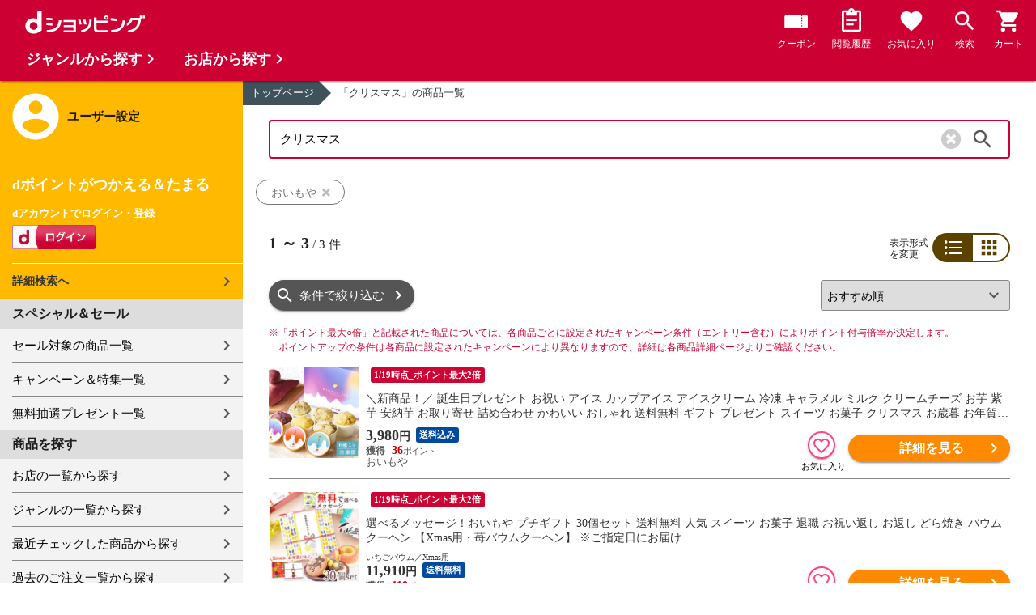

--- FILE ---
content_type: text/html;charset=UTF-8
request_url: https://dshopping.docomo.ne.jp/products_search?keyword=%E3%82%AF%E3%83%AA%E3%82%B9%E3%83%9E%E3%82%B9&pcode=041&sort=rcmd_asc
body_size: 14323
content:















<!doctype html>
<html lang="ja">
<head>



















<!-- Google Tag Manager -->
<script>
	(function(w,d,s,l,i){w[l]=w[l]||[];w[l].push({'gtm.start':new Date().getTime(),event:'gtm.js'});
	var f=d.getElementsByTagName(s)[0],j=d.createElement(s),dl=l!='dataLayer'?'&l='+l:'';
	j.async=true;
	j.src='https://www.googletagmanager.com/gtm.js?id='+i+dl;
	f.parentNode.insertBefore(j,f);})(window,document,'script','dataLayer','GTM-WSMFSBX');
</script>
<!-- End Google Tag Manager -->

<meta http-equiv="content-language" content="ja" />
<meta name="author" content="ＮＴＴドコモ" />
<meta name="copyright" content="©NTTdocomo" />

<link rel="apple-touch-icon-precomposed" href="/icon/icd_docomoliveux_dshopping_192.png">

<meta property="og:site_name" content="dショッピング" />

<meta property="fb:app_id" content="269393483208014" />

<meta name="twitter:card" content="summary" />
<meta name="twitter:site" content="@docomo" />
<meta name="google-site-verification" content="ocuekU4QshU3Y2NmsrswldfSlbtLenLFQxQibB_1rqM" />

<meta charset="UTF-8" />
<meta http-equiv="X-UA-Compatible" content="IE=edge" />
<meta name="viewport" content="width=device-width,minimum-scale=1,initial-scale=1" />


<link rel="preconnect" href="https://use.fontawesome.com">
<link rel="dns-prefetch" href="https://use.fontawesome.com">

<title>dショッピング | 『クリスマス』で絞り込んだおいもやおすすめ順の通販できる商品一覧 | ドコモの通販サイト</title>
<meta name="keywords" content="おいもや,dショッピング,通販,電話料金合算払い"/>
<meta name="description" content="おすすめ順のおいもやで取り扱っている『クリスマス』の商品一覧ページです。dショッピングはdマーケット内の電話料金合算払いとdポイントが通販のお支払に使えるドコモが運営する総合通販サイトです。"/>
<link rel="stylesheet" href="/excludes/ds/css/frame.css"/>
<link rel="stylesheet" href="/excludes/ds/css/products_search-default.css"/>
<link rel="stylesheet" href="/excludes/ds/css/search.css"/>
<link rel="stylesheet" href="/excludes/ds/css/aigent2.css">

<script src="/excludes/ds/js/products_search-cmn.js"></script>
<script src="/excludes/ds/js/csrf_token.js" defer></script>
<script src="/excludes/ds/js/nav-sp.js" defer></script>
<script src="/excludes/ds/js/product_list_framework.js" defer></script>
<!-- Template 共通CPNT読込 -->



<!-- ページ自由記述 -->
<link rel="apple-touch-icon-precomposed" href="/icon/icd_docomoliveux_dshopping_192.png">
<link rel="stylesheet" href="/excludes/ds/css/products_search-product.css">
<script src="/excludes/ds/js/suggest_module.js" defer></script>
<link rel="stylesheet" href="/excludes/ds/css/suggest_module.min.css" />

<link rel="canonical" href="https://dshopping.docomo.ne.jp/products_search?keyword=%E3%82%AF%E3%83%AA%E3%82%B9%E3%83%9E%E3%82%B9&pcode=041">

<meta property="og:url" content="https://dshopping.docomo.ne.jp/products_search">
<meta property="og:title" content="dショッピング | 『クリスマス』で絞り込んだおいもやの通販できる商品一覧">
<meta property="og:description" content="おすすめ順のおいもやで取り扱っている『クリスマス』の商品一覧ページです。dショッピングはdマーケット内の電話料金合算払いとdポイントが通販のお支払に使えるドコモが運営する総合通販サイトです。">
<meta property="og:image" content="https://dshopping.docomo.ne.jp/images/product/041/ic01/medium/ice_collection_kg01.jpg">
<meta name="twitter:title" content="dショッピング | おいもやの通販できる商品一覧ページ">
<meta name="twitter:description" content="おすすめ順のおいもやで取り扱っている『クリスマス』の商品一覧ページです。dショッピングはdマーケット内の電話料金合算払いとdポイントが通販のお支払に使えるドコモが運営する総合通販サイトです。">

<script type="text/javascript" src="/excludes/ds/js/product_list_gtm.js"></script>
<script type="text/javascript" src="/js/jquery.cookie.js" defer></script>
<script src="/excludes/ds/js/module.js" defer></script>
<script src="/parts/js/search_promotion_list.js"></script>




















<script>
	window.ajaxGetLoginInfo = $.ajax({
		type: 'POST',
		url: '/ajaxGetLoginInfo',
		cache: false,
	});

	(function() {
		'use strict';

		var setGaUserInfo = function(json) {
			
			if (json.accountId) {
				window.dataLayer = window.dataLayer || [];
				dataLayer.push({'accountID': json.accountId});
			}

			var login = 'notlogin';
			var stageRankName = '';
			var dPoint = '0';
			var limitDPoint = '0';
			var limitDPointEndDate = '';
			var favoriteItemCount = '0';
			if (json.userId != null) {
				login = 'login';
				if (json.stageRankName != null) {
					stageRankName = json.stageRankName;
				}
				if (json.dPoint != null) {
					dPoint = json.dPoint.toString();
				}
				if (json.limitDPoint != null) {
					limitDPoint = json.limitDPoint.toString();
				}
				if (json.limitDPointEndDate != null) {
					limitDPointEndDate = json.limitDPointEndDate.replace(/\//g, '');
				}
				if (json.favoriteItemCount != null) {
					favoriteItemCount = json.favoriteItemCount.toString();
				}
			}
			window.gv = window.gv || new GlobalVariable();
			gv.cmn_setUserInfo(
				login, // login
				'', // dID
				stageRankName, // master_rank
				dPoint, // point
				limitDPoint, // limit_point
				limitDPointEndDate, // limit_point_end_date
				favoriteItemCount // fav_no
			);
		}

		$.when(window.ajaxGetLoginInfo).then(function(json) {
			setGaUserInfo(json);
		});

		var userInfoOutput = function(json) {
			var userHtml = '';
			if (json.userId != null) {
				userHtml += '<script>';
				userHtml += 'var userInfo = {';
				userHtml += 'user_id: "' + json.operationId + '",';
				userHtml += 'gender: "' + json.sex + '",';
				userHtml += 'create_date: "' + new Date(json.createdDateString) + '",';
				userHtml += 'purchased: ' + json.purchased + ',';
				userHtml += 'prefecture_code: ' + json.prefectureCode + ',';
				userHtml += 'account_id: "' + json.accountId + '",';
				userHtml += '};';
				userHtml += 'dataLayer.push({\'uid\':\'' + json.operationId + '\'});';
				userHtml += '<\/script>';
				$('.header').append(userHtml);
			}
		}

		$(function() {
			$.when(window.ajaxGetLoginInfo).then(function(json) {
				userInfoOutput(json);
			});
		});
	}());
</script>


<script src="/js/sp/access_check.js" defer></script>


<link rel="preconnect" href="https://dev.visualwebsiteoptimizer.com" />
<script type='text/javascript' id='vwoCode'>
window._vwo_code=window._vwo_code || (function() {
var account_id=714329,
version = 1.5,
settings_tolerance=2000,
library_tolerance=2500,
use_existing_jquery=(typeof jQuery == 'function'),
is_spa=1,
hide_element='body',
hide_element_style = 'opacity:0 !important;filter:alpha(opacity=0) !important;background:none !important',
f=false,d=document,vwoCodeEl=d.querySelector('#vwoCode'),code={use_existing_jquery:function(){return use_existing_jquery},library_tolerance:function(){return library_tolerance},hide_element_style:function(){return'{'+hide_element_style+'}'},finish:function(){if(!f){f=true;var e=d.getElementById('_vis_opt_path_hides');if(e)e.parentNode.removeChild(e)}},finished:function(){return f},load:function(e){var t=d.createElement('script');t.fetchPriority='high';t.src=e;t.type='text/javascript';t.onerror=function(){_vwo_code.finish()};d.getElementsByTagName('head')[0].appendChild(t)},getVersion:function(){return version},getMatchedCookies:function(e){var t=[];if(document.cookie){t=document.cookie.match(e)||[]}return t},getCombinationCookie:function(){var e=code.getMatchedCookies(/(?:^|;)\s?(_vis_opt_exp_\d+_combi=[^;$]*)/gi);e=e.map(function(e){try{var t=decodeURIComponent(e);if(!/_vis_opt_exp_\d+_combi=(?:\d+,?)+\s*$/.test(t)){return''}return t}catch(e){return''}});var i=[];e.forEach(function(e){var t=e.match(/([\d,]+)/g);t&&i.push(t.join('-'))});return i.join('|')},init:function(){if(d.URL.indexOf('__vwo_disable__')>-1)return;window.settings_timer=setTimeout(function(){_vwo_code.finish()},settings_tolerance);var e=d.createElement('style'),t=hide_element?hide_element+'{'+hide_element_style+'}':'',i=d.getElementsByTagName('head')[0];e.setAttribute('id','_vis_opt_path_hides');vwoCodeEl&&e.setAttribute('nonce',vwoCodeEl.nonce);e.setAttribute('type','text/css');if(e.styleSheet)e.styleSheet.cssText=t;else e.appendChild(d.createTextNode(t));i.appendChild(e);var n=this.getCombinationCookie();this.load('https://dev.visualwebsiteoptimizer.com/j.php?a='+account_id+'&u='+encodeURIComponent(d.URL)+'&f='+ +is_spa+'&vn='+version+(n?'&c='+n:''));return settings_timer}};window._vwo_settings_timer = code.init();return code;}());
</script>


</head>

<body id="product">
	













<!-- Google Tag Manager (noscript) -->
<noscript><iframe src="https://www.googletagmanager.com/ns.html?id=GTM-WSMFSBX" height="0" width="0" style="display:none;visibility:hidden"></iframe></noscript>
<!-- End Google Tag Manager (noscript) -->

	<div id="fwCms_wrapper" class="ds-wrap">
		<header class="header">
			<div class="fwCms_box frame_HD" frame_id="HD">

				
				
				
					














<header class="mdl-color-text--white header--products" id="header">
	<button class="btn_menu" id="sidebarBtn" type="button"></button>
	<span id="site_name"> <a href="/"> <img src="/excludes/ds/img/logo.svg" alt="dショッピング">
	</a></span>
	<div class="header-menu">
		<ul class="header-menu_nav">
			<li class="header-menu_nav_list">
				<a href="/member/mycoupon" class="head-nav head-nav_coupon">
					<p class="head-nav-txt">クーポン</p>
				</a>
			</li>
			<li class="header-menu_nav_list">
				<a href="/member/history" class="head-nav head-nav_history">
					<p class="head-nav-txt">閲覧履歴</p>
				</a>
			</li>
			<li class="header-menu_nav_list">
				<a href="/member/favorite" class="head-nav head-nav_favorite">
					<p class="head-nav-txt">お気に入り</p>
				</a>
			</li>
			<li class="header-menu_nav_list">
				<a href="/products_search/index.html" class="head-nav head-nav_search">
					<p class="head-nav-txt">検索</p>
				</a>
			</li>
			<li class="header-menu_nav_list">
				<a href="/cart" class="head-nav head-nav_cart">
					<button class="js-cart-button"></button>
					<p class="head-nav-txt">カート</p>
				</a>
			</li>
		</ul>
	</div>
</header>


<script>
	$(function() {
		'use strict';

		var updateCartItemCount = function(json) {
			if (json.cartItemCount > 0) {
				var $cartButton = $('.head-nav_cart');
				if ($cartButton.find('.cartlot').length == 0) {
					var html = '<p class="head-nav-txt">カート</p><span class="cartlot">' + json.cartItemCount + '</span>';
					$cartButton.html(html);
				}
			}
		}

		
		var updateCouponItemCount = function(json) {
			if (json.availableCouponCount > 0) {
				var $couponButton = $('.head-nav_coupon');
				if ($couponButton.find('.couponlot').length == 0) {
					var html = '<p class="head-nav-txt">クーポン</p><span class="couponlot">' + json.availableCouponCount + '</span>';
					$couponButton.html(html);
				}
			}
		}

		$.when(window.ajaxGetLoginInfo).then(function(json) {
			updateCartItemCount(json);
			updateCouponItemCount(json);
		});
	});
</script>

				

			</div>
		</header>
		<div class="mainArea mainArea--products">
			<div class="fwCms_contentsArea fwCms_leftMenu">
				<div class="fwCms_box frame_LM" frame_id="LM">

					
					

















<nav class="sidebar js-offcanvas-left" id="sidebar">
	<div id="sidebarChild">
		<section id="userInfo">
			<h2>ユーザー設定</h2>

			<span class="js-side-menu-login-info">
			</span>

		</section>

		<section class="menu">
			<h2>スペシャル＆セール</h2>
			<ul>
				<li><a href="/products_search?sales_distribution=2"> セール対象の商品一覧 </a></li>
				<li><a href="/campaign"> キャンペーン＆特集一覧 </a></li>
				<li><a href="/present_search/search?from=side_nav"> 無料抽選プレゼント一覧 </a></li>
			</ul>
		</section>
		<section class="menu">
			<h2>商品を探す</h2>
			<ul>
				<li><a href="/partner"> お店の一覧から探す </a></li>
				<li><a href="/genre"> ジャンルの一覧から探す </a></li>
				<li><a href="/member/history"> 最近チェックした商品から探す </a></li>
				<li><a href="/history/purchase"> 過去のご注文一覧から探す </a></li>
				<li><a href="/ranking"> ランキングから探す </a></li>
				<li><a href="/article"> おすすめ記事一覧から探す </a></li>
			</ul>
		</section>
		<section class="menu">
			<h2>ヘルプ</h2>
			<ul>
				<li><a href="/guide"> ご利用ガイド </a></li>
				<li><a href="/guide/dcard_gold/"> dカード年間ご利用額特典 </a></li>
				<li><a href="/help"> ヘルプ／お問い合わせ </a></li>
				<li><a href="/information"> お知らせ </a></li>
				<li><a href="/guide/frequently-asked-questions"> よくあるご質問 </a></li>
				<li><a href="/welcome"> はじめての方へ </a></li>
			</ul>
		</section>
		<section class="menu">
			<h2>ご利用規約・他</h2>
			<ul>
				<li><a href="/term/terms-of-service"> ご利用規約 </a></li>
				<li><a href="https://www.nttdocomo.co.jp/utility/privacy/?utm_source=dshopping&utm_medium=owned&utm_campaign=corp_201808_from-dshopping-to-crp-privacy"> プライバシーポリシー </a></li>
				<li><a href="/term/tokushouhou"> 特定商取引法に関する表示 </a></li>
			</ul>
		</section>
		<section class="menu">
			<h2>おすすめサービス</h2>
			<ul>
				<li><a href="https://dshopping-3ple.docomo.ne.jp/?utm_source=dshopping&utm_medium=ins&utm_campaign=left_menu"> dショッピング サンプル百貨店 </a></li>
				<li><a href="https://dshopping-furusato.docomo.ne.jp/"> dショッピング ふるさと納税百選 </a></li>
				<li><a href="https://dpoint.docomo.ne.jp/index.html?utm_source=dshopping&utm_medium=free-display&utm_campaign=dpc_202202_free-display-dshopping-pointuse-apeal-04"> もっとおトクに dポイントクラブ </a></li>
				<li><a href="https://dfashion.docomo.ne.jp/?utm_medium=owned&utm_source=dshopping&utm_campaign=dfashion_202202_recommend"> ファッション通販 d fashion </a></li>
			</ul>
		</section>

		<section class="login-box js-side-menu-login-button">
			
			<a class="btn btn_logout pop_other_account cboxElement" title=" " href="/member/authentication/relogin">ログアウト</a>
		</section>
	</div>
</nav>


<script>
	$(function() {
		'use strict';

		var updateLoginInfo = function(json) {
			var html = '';
			if (json.userId != null) {
				html += '<div class="on-login active">';
				if (!json.daccountErrorFlag) {
					if (json.maskDocomoId != null && json.maskDocomoId != '') {
						html += '<p>dアカウント : <span>' + json.maskDocomoId + '</span>様</p>';
					} else {
						html += '<p>dアカウント : <span>未発行</span></p>';
					}
				}
				if (!json.dpointDispOffFlag && json.dPointComma != null) {
					var maxPrice = json.dPoint > 0 ? json.dPoint : '';
					html += '<p>dポイント 残高 : <span>' + json.dPointComma + '</span>p</p>';
					html += '<a href="/products_search?max_price=' + maxPrice + '"><button class="btn btn_link_search">ポイント残高から検索</button></a>';
				}
				html += '  <ul class="linkList">';
				html += '    <li><a href="/products_search/index.html">詳細検索へ</a></li>';
				html += '    <li><a href="/member/mypage">マイページ</a></li>';
				html += '    <li><a href="/member/mycoupon">マイクーポンページ</a></li>';
				html += '  </ul>';
				html += '</div>';
			} else {
				html += '<div class="no-login active">';
				html += '  <h3>dポイントがつかえる＆たまる</h3>';
				html += '  <h4>dアカウントでログイン・登録</h4>';
				html += '  <a class="d-btn" href="/member/authentication/loginFromSideMenu"><img alt="ログイン" src="/excludes/ds/img/login.gif"></a>';
				html += '  <ul class="linkList">';
				html += '    <li><a href="/products_search/index.html">詳細検索へ</a></li>';
				html += '  </ul>';
				html += '</div>';
			}
			$('.js-side-menu-login-info').html(html);
		}

		var updateLoginButton = function(json) {
			if (json.userId == null) {
				var html = '<a class="btn btn_logout" title=" " href="/member/authentication/loginFromSideMenu">ログイン</a>';
				$('.js-side-menu-login-button').html(html);
			}
		}

		$.when(window.ajaxGetLoginInfo).then(function(json) {
			updateLoginInfo(json);
			updateLoginButton(json);
		});
	});
</script>


				</div>
				<div class="fwCms_box frame_MB ds-container" frame_id="MB">

					
					<script>
	var changeFavorite = function(publishIdArray) {
		if(publishIdArray.length){
			$.ajax({
				url: '/ajax_api/is_favorite',
				type:'GET',
				dataType: 'json',
				data : {id : publishIdArray.join(','), isList : 'true'},
				timeout : 5000
			}).done(function(data){
				if (data !== undefined) {
					$(".addFavoriteProduct").each(
						function (index, element) {
							var isFavorite = false;
							for (var idx in data.result) {
								if (data.result[idx].publishId == element.getAttribute('publishid')) {
									isFavorite = true;
								}
							}
							if (isFavorite) {
								element.classList.add('selected');
							}
						}
					);
				}
			});
		}
	}
</script>
<!-- 通常TOP -->
<nav id="breadcrumbs">
<ul class="category-bread-link">
<li><a href="/">トップページ</a></li>
<li><span>「クリスマス」の商品一覧</span></li></ul></nav>
<!-- ▼▼分岐　カテゴリ検索時 -->
<!-- ▼▼分岐　通常検索時 -->
<h1 class="page-ttl">商品一覧</h1>
	<!-- ▲▲分岐　通常検索時 -->
<!-- ▼▼商品一覧　画像つきジャンルヘッダー -->
<div id="keyvisual">
	</div>
<!-- ▲▲商品一覧　画像つきジャンルヘッダー -->
<!-- ▲▲分岐　カテゴリ検索時 -->

<!-- ▼▼分岐　ショップ検索時 -->
<!-- ▲▲分岐　ショップ検索時 -->

<!-- ▼編成枠 CMSコンポーネント: {{ブランド名}}のアイテムを探す -->
<!-- ▲編成枠 CMSコンポーネント: {{ブランド名}}のアイテムを探す -->

<!-- ▼▼分岐　フリーワード検索時 -->
<!-- ▼編成枠 静的CMS枠 -->
<!-- ▲編成枠 静的CMS枠 -->
<div class="section--box FOSH340_CPNT">
	<form name="searchActionForm" id="site_search" method="post" action="/search/" class="ui-form site_search"><input type="search" id="FOSH340_keyword" placeholder="キーワード・品番でも探せます" class="ui-input js-search-keyword search-input" maxlength="100" value="クリスマス" name="searchBox">
		<div id="clear_button" class="clearButton" onclick="ClearButton_Click()">
		<span class="clearButtonBefore"></span>
		</div>
		<button type="button" id=FOSH340_searchBtn class="icn_search" list_url="/products_search">検索</button>
		<input type="hidden" name="searchJson"/>
		<input type="hidden" name="popularKeywordsJson" value=""/>
	</form></div>

<div class="section--box searchConditionList">
	<a class="search_txt_link" href="javascript:void(0);" onclick="SearchConditionClick('おいもや','pcode','041')">
			<div class="search_txt">おいもや<span class="search_txt_close"></span></div>
		</a>
	</div>
<!-- ▲▲分岐　フリーワード検索時 -->

<!-- 「もしかして」検索時 -->
<script type="text/javascript" src="/excludes/ds/js/dsFOSH700.js" defer></script>

<!--
API_GET_PARAM.GET_PARAM = 【$$ $API_GET_PARAM.GET_PARAM(urldecode)$ $$】<br>
-->
<script>
	$(function() {
		window.gv = window.gv || new GlobalVariable();
		gv.prd_setProductList(
			'3', // zeroresult
			'', // category_uri
			'', // shop_code
			'' // brand_code
		);
	});
</script>

<div class="search--section-top FOSH700searchSection" id="result">
<div class="rerult-top">
<div class="search-num f_l">
	<p class="search-num"><span class="current"><span>1</span> ～ <span>3</span></span> / <span>3</span> 件</p>
</div>
<div class="list-style">
<span>表示形式<br>を変更</span>
<ul class="list-change" list_type_url="/ajax/FOSH700.json" list_type="">
<li  class="btn_list select">リスト</li>
<li  class="btn_grid ">グリッド</li>
</ul>
</div>
</div>
<div class="dispCtr">
	<style>
		@media (max-width: 767px){
		.dispCtr .sort-select{
			width: 44%;
		}
		.btn.btn_default.btn_dsearch {
			width: auto;
		}
		.acd-form-box {
			padding-top:0;
		}
		ul.user-review {
			display: inline-block;
		}
	}
</style>
<div class="acd_search">
<label for="category" class="select_wrap sort-select"><select name="category"><option value="/products_search?sort=rcmd_asc&page=1&pcode=041&limit=60&keyword=%E3%82%AF%E3%83%AA%E3%82%B9%E3%83%9E%E3%82%B9" selected="selected">おすすめ順</option><option value="/products_search?sort=rank_of_general_asc&pcode=041&limit=60&keyword=%E3%82%AF%E3%83%AA%E3%82%B9%E3%83%9E%E3%82%B9">ランキング順</option><option value="/products_search?sort=sales_price_asc&pcode=041&limit=60&keyword=%E3%82%AF%E3%83%AA%E3%82%B9%E3%83%9E%E3%82%B9">価格が安い順</option><option value="/products_search?sort=sales_price_desc&pcode=041&limit=60&keyword=%E3%82%AF%E3%83%AA%E3%82%B9%E3%83%9E%E3%82%B9">価格が高い順</option><option value="/products_search?sort=new_arrival&pcode=041&limit=60&keyword=%E3%82%AF%E3%83%AA%E3%82%B9%E3%83%9E%E3%82%B9">新着順</option></select></label><section class="acd-form-box" style="padding-top: 0;">
<a class="btn btn_default btn_dsearch" href="javascript:void(0);" detail_search="/products_search/index.html">条件で絞り込む</a>
</section>
</div>
</div>
</div>
<!-- /search-section-top -->

<div class="point-notice product-list">
	<font color="#cc0033">
		<span class="mark">※</span>「ポイント最大○倍」と記載された商品については、各商品ごとに設定されたキャンペーン条件（エントリー含む）によりポイント付与倍率が決定します。<br>
		ポイントアップの条件は各商品に設定されたキャンペーンにより異なりますので、詳細は各商品詳細ページよりご確認ください。
	</font>
</div>

<div id="search-item-list"  class="item-list FOSH700searchItemList item-list">
<div class="item" id="resultItem_0"><a href="/products/041icecollection?sku=0415-51381" s="0415-51381" onclick="new Products(this, 'CMS_ds_00000146').putProduct('＼新商品！／ 誕生日プレゼント お祝い アイス カップアイス アイスクリーム 冷凍 キャラメル ミルク クリームチーズ お芋 紫芋 安納芋 お取り寄せ 詰め合わせ かわいい おしゃれ 送料無料 ギフト プレゼント スイーツ お菓子 クリスマス お歳暮 お年賀 ※ご指定日にお届け', '041icecollection', '0415-51381', '3980', 'おいもや', '', '', 'お菓子・スイーツ', 'キャンディ・ガム・アイス', 'アイス').ee_mProductClick();">
	<div class="thumb"><span class="box-fadein lazyload"><img data-src="https://dshopping.docomo.ne.jp/images/product/041/ic01/medium/ice_collection_kg01.jpg" alt="" class="lazyload"></span></div>
	<ul class="tagList">
		<li class="nolist">&nbsp;</li><li class="tag tag-darkred">1/19時点_ポイント最大2倍</li></ul>
	<div class="item-inner">
		<p class="name-list">
			＼新商品！／ 誕生日プレゼント お祝い アイス カップアイス アイスクリーム 冷凍 キャラメル ミルク クリームチーズ お芋 紫芋 安納芋 お取り寄せ 詰め合わせ かわいい おしゃれ 送料無料 ギフト プレゼント スイーツ お菓子 クリスマス お歳暮 お年賀 ※ご指定日にお届け</p>
		<div class="product-price"><font>
			3,980</font><span>円</span>
		</div>
		<ul class="tagList">
		<li class="tag tag-postage tag tag-postage">送料込み</li></ul>
		<div class="point-info"><span class="red">
			36</span>
		<p class="partner-name">おいもや</p></div>
	</div>
	</a>
	<div class="btn-area">
		<div class="btn btn_favorite ic-fnt addFavoriteProduct"
			pn="＼新商品！／ 誕生日プレゼント お祝い アイス カップアイス アイスクリーム 冷凍 キャラメル ミルク クリームチーズ お芋 紫芋 安納芋 お取り寄せ 詰め合わせ かわいい おしゃれ 送料無料 ギフト プレゼント スイーツ お菓子 クリスマス お歳暮 お年賀 ※ご指定日にお届け"
			p="041icecollection"
			publishid="26947831"
			s="0415-51381"
			pp="3980"
			wn="おいもや"
			lc="お菓子・スイーツ"
			mc="キャンディ・ガム・アイス"
			sc="アイス"
			m=""></div>
		<input type="hidden" name="addFavoriteProduct" class="addFavoriteProduct2" value="" s="0415-51381">
		<button type="button" class="btn btn_cart btn_detail" onclick="new Products(this, 'CMS_ds_00000146').putProduct('＼新商品！／ 誕生日プレゼント お祝い アイス カップアイス アイスクリーム 冷凍 キャラメル ミルク クリームチーズ お芋 紫芋 安納芋 お取り寄せ 詰め合わせ かわいい おしゃれ 送料無料 ギフト プレゼント スイーツ お菓子 クリスマス お歳暮 お年賀 ※ご指定日にお届け', '041icecollection', '0415-51381', '3980', 'おいもや', '', '', 'お菓子・スイーツ', 'キャンディ・ガム・アイス', 'アイス').ee_mProductClick();location.href='/products/041icecollection?sku=0415-51381';">詳細を見る</button>
		</div>
</div>
<div class="item" id="resultItem_1"><a href="/products/041puchigift30?sku=0415-5107902830" s="0415-5107902830" onclick="new Products(this, 'CMS_ds_00000146').putProduct('選べるメッセージ！おいもや プチギフト 30個セット 送料無料 人気 スイーツ お菓子 退職 お祝い返し お返し どら焼き バウムクーヘン 【Xmas用・苺バウムクーヘン】 ※ご指定日にお届け', '041puchigift30', '0415-5107902830', '11910', 'おいもや', '', '', 'お菓子・スイーツ', '洋菓子', '洋菓子 その他').ee_mProductClick();">
	<div class="thumb"><span class="box-fadein lazyload"><img data-src="https://dshopping.docomo.ne.jp/images/product/041/pu1x/medium/puchigift30_kago01x.jpg" alt="" class="lazyload"></span></div>
	<ul class="tagList">
		<li class="nolist">&nbsp;</li><li class="tag tag-darkred">1/19時点_ポイント最大2倍</li></ul>
	<div class="item-inner">
		<p class="name-list">
			選べるメッセージ！おいもや プチギフト 30個セット 送料無料 人気 スイーツ お菓子 退職 お祝い返し お返し どら焼き バウムクーヘン 【Xmas用・苺バウムクーヘン】 ※ご指定日にお届け</p>
		<p class="name-sub">いちごバウム／Xmas用</p><div class="product-price"><font>
			11,910</font><span>円</span>
		</div>
		<ul class="tagList">
		<li class="tag tag-postage tag tag-postage">送料無料</li></ul>
		<div class="point-info"><span class="red">
			110</span>
		<p class="partner-name">おいもや</p></div>
	</div>
	</a>
	<div class="btn-area">
		<div class="btn btn_favorite ic-fnt addFavoriteProduct"
			pn="選べるメッセージ！おいもや プチギフト 30個セット 送料無料 人気 スイーツ お菓子 退職 お祝い返し お返し どら焼き バウムクーヘン 【Xmas用・苺バウムクーヘン】 ※ご指定日にお届け"
			p="041puchigift30"
			publishid="27080317"
			s="0415-5107902830"
			pp="11910"
			wn="おいもや"
			lc="お菓子・スイーツ"
			mc="洋菓子"
			sc="洋菓子 その他"
			m=""></div>
		<input type="hidden" name="addFavoriteProduct" class="addFavoriteProduct2" value="" s="0415-5107902830">
		<button type="button" class="btn btn_cart btn_detail" onclick="new Products(this, 'CMS_ds_00000146').putProduct('選べるメッセージ！おいもや プチギフト 30個セット 送料無料 人気 スイーツ お菓子 退職 お祝い返し お返し どら焼き バウムクーヘン 【Xmas用・苺バウムクーヘン】 ※ご指定日にお届け', '041puchigift30', '0415-5107902830', '11910', 'おいもや', '', '', 'お菓子・スイーツ', '洋菓子', '洋菓子 その他').ee_mProductClick();location.href='/products/041puchigift30?sku=0415-5107902830';">詳細を見る</button>
		</div>
</div>
<div class="item" id="resultItem_2"><a href="/products/041puchigift30?sku=0415-5107901830" s="0415-5107901830" onclick="new Products(this, 'CMS_ds_00000146').putProduct('選べるメッセージ！おいもや プチギフト 30個セット 送料無料 人気 スイーツ お菓子 退職 お祝い返し お返し どら焼き バウムクーヘン 【Xmas用・ありがとうどら焼き】 ※ご指定日にお届け', '041puchigift30', '0415-5107901830', '10800', 'おいもや', '', '', 'お菓子・スイーツ', '洋菓子', '洋菓子 その他').ee_mProductClick();">
	<div class="thumb"><span class="box-fadein lazyload"><img data-src="https://dshopping.docomo.ne.jp/images/product/041/pu1x/medium/puchigift30_kago01x.jpg" alt="" class="lazyload"></span></div>
	<ul class="tagList">
		<li class="nolist">&nbsp;</li><li class="tag tag-darkred">1/19時点_ポイント最大2倍</li></ul>
	<div class="item-inner">
		<p class="name-list">
			選べるメッセージ！おいもや プチギフト 30個セット 送料無料 人気 スイーツ お菓子 退職 お祝い返し お返し どら焼き バウムクーヘン 【Xmas用・ありがとうどら焼き】 ※ご指定日にお届け</p>
		<p class="name-sub">どら焼き／Xmas用</p><div class="product-price"><font>
			10,800</font><span>円</span>
		</div>
		<ul class="tagList">
		<li class="tag tag-postage tag tag-postage">送料無料</li></ul>
		<div class="point-info"><span class="red">
			100</span>
		<p class="partner-name">おいもや</p></div>
	</div>
	</a>
	<div class="btn-area">
		<div class="btn btn_favorite ic-fnt addFavoriteProduct"
			pn="選べるメッセージ！おいもや プチギフト 30個セット 送料無料 人気 スイーツ お菓子 退職 お祝い返し お返し どら焼き バウムクーヘン 【Xmas用・ありがとうどら焼き】 ※ご指定日にお届け"
			p="041puchigift30"
			publishid="27080319"
			s="0415-5107901830"
			pp="10800"
			wn="おいもや"
			lc="お菓子・スイーツ"
			mc="洋菓子"
			sc="洋菓子 その他"
			m=""></div>
		<input type="hidden" name="addFavoriteProduct" class="addFavoriteProduct2" value="" s="0415-5107901830">
		<button type="button" class="btn btn_cart btn_detail" onclick="new Products(this, 'CMS_ds_00000146').putProduct('選べるメッセージ！おいもや プチギフト 30個セット 送料無料 人気 スイーツ お菓子 退職 お祝い返し お返し どら焼き バウムクーヘン 【Xmas用・ありがとうどら焼き】 ※ご指定日にお届け', '041puchigift30', '0415-5107901830', '10800', 'おいもや', '', '', 'お菓子・スイーツ', '洋菓子', '洋菓子 その他').ee_mProductClick();location.href='/products/041puchigift30?sku=0415-5107901830';">詳細を見る</button>
		</div>
</div>
</div><!-- #search-item-list -->

<script>
			(function() {
				var p = new Products(this, 'CMS_ds_00000146');
				p.putProduct('＼新商品！／ 誕生日プレゼント お祝い アイス カップアイス アイスクリーム 冷凍 キャラメル ミルク クリームチーズ お芋 紫芋 安納芋 お取り寄せ 詰め合わせ かわいい おしゃれ 送料無料 ギフト プレゼント スイーツ お菓子 クリスマス お歳暮 お年賀 ※ご指定日にお届け', '041icecollection', '0415-51381', '3980', 'おいもや', '', '', 'お菓子・スイーツ', 'キャンディ・ガム・アイス', 'アイス');
				p.putProduct('選べるメッセージ！おいもや プチギフト 30個セット 送料無料 人気 スイーツ お菓子 退職 お祝い返し お返し どら焼き バウムクーヘン 【Xmas用・苺バウムクーヘン】 ※ご指定日にお届け', '041puchigift30', '0415-5107902830', '11910', 'おいもや', '', '', 'お菓子・スイーツ', '洋菓子', '洋菓子 その他');
				p.putProduct('選べるメッセージ！おいもや プチギフト 30個セット 送料無料 人気 スイーツ お菓子 退職 お祝い返し お返し どら焼き バウムクーヘン 【Xmas用・ありがとうどら焼き】 ※ご指定日にお届け', '041puchigift30', '0415-5107901830', '10800', 'おいもや', '', '', 'お菓子・スイーツ', '洋菓子', '洋菓子 その他');
				
				p.ee_mProductList();
			})();
		</script>
	<div class="search--section-btm">
<p class="search-num"><span class="current"><span>1</span> ～ <span>3</span></span> / <span>3</span> 件</p>
<nav class="pager-wrap">
	<nav class="pager-wrap"><ul class="pager"><li class="page-num"><span class="selected">1</span></ul><div class="page-txt">1/1</div></nav></nav>
</div>

<section>
	<div class="section--box">
		<h2>おいもやのランキング</h2>
		<div id="ranking" class="ds--carousel25 recommend--list">
			<div class="inner">
				<div class="item">
						<a href="/products/041fukubukuro?sku=0415-51064" onclick="new Products(this, 'CMS_ds_00000146').putProduct('＼dショッピング限定／今季の新物入り！半生干し芋 3種の定番おいもスイーツ福袋 福袋 干し芋 ほしいも お芋チップス 芋けんぴ かりんとう 誕生日 お菓子 和菓子 スイーツ ご自宅用 お得用 ※1月20日以降の順次発送', '041fukubukuro', '0415-51064', '5555', 'おいもや', '', '', 'お菓子・スイーツ', '和菓子', '').ee_mProductClick();">
							<span class="box-fadein lazyload">
								<img data-src="https://dshopping.docomo.ne.jp/images/product/041/dh27/medium/dhukubukuro3syus_kago01b_1127.jpg" alt="" class="lazyload">
							</span>
							<span class="icn_rank_top icn_rank_01">1</span><ul class="tagList">
								<li class="tag tag-orange">セール</li></ul>
							<p class="name">＼dショッピング限定／今季の新物入り！半生干し芋 3種の定番おいもスイーツ福袋 福袋 干し芋 ほしいも お芋チップス 芋けんぴ かりんとう 誕生日 お菓子 和菓子 スイーツ ご自宅用 お得用 ※1月20日以降の順次発送</p>
							<ul class="tagList">
								<li class="tag tag-postage">送料込み</li></ul>
							<p class="price">
								5,555<span>円</span>
							</p>
						</a>
						<button type="submit" name="next" class="btn btn_xs btn_agree btn_detail"  onclick="new Products(this, 'CMS_ds_00000146').putProduct('＼dショッピング限定／今季の新物入り！半生干し芋 3種の定番おいもスイーツ福袋 福袋 干し芋 ほしいも お芋チップス 芋けんぴ かりんとう 誕生日 お菓子 和菓子 スイーツ ご自宅用 お得用 ※1月20日以降の順次発送', '041fukubukuro', '0415-51064', '5555', 'おいもや', '', '', 'お菓子・スイーツ', '和菓子', '').ee_mProductClick();location.href='/products/041fukubukuro?sku=0415-51064';">詳細を見る</button>
						</div>
				<div class="item">
						<a href="/products/041fukubukuro?sku=0415-50014" onclick="new Products(this, 'CMS_ds_00000146').putProduct('＼新春限定！／ 2026 福袋 詰め合わせ 洋菓子 和菓子 スイーツ さつまいも [おひとり様3点まで] ※ご指定日にお届け', '041fukubukuro', '0415-50014', '2626', 'おいもや', '', '', 'お菓子・スイーツ', '和菓子', '').ee_mProductClick();">
							<span class="box-fadein lazyload">
								<img data-src="https://dshopping.docomo.ne.jp/images/product/041/2001/medium/2026fuku_kago01.jpg" alt="" class="lazyload">
							</span>
							<span class="icn_rank_top icn_rank_02">2</span><ul class="tagList">
								<li class="tag tag-orange">セール</li></ul>
							<p class="name">＼新春限定！／ 2026 福袋 詰め合わせ 洋菓子 和菓子 スイーツ さつまいも [おひとり様3点まで] ※ご指定日にお届け</p>
							<ul class="tagList">
								<li class="tag tag-postage">送料込み</li></ul>
							<p class="price">
								2,626<span>円</span>
							</p>
						</a>
						<button type="submit" name="next" class="btn btn_xs btn_agree btn_detail"  onclick="new Products(this, 'CMS_ds_00000146').putProduct('＼新春限定！／ 2026 福袋 詰め合わせ 洋菓子 和菓子 スイーツ さつまいも [おひとり様3点まで] ※ご指定日にお届け', '041fukubukuro', '0415-50014', '2626', 'おいもや', '', '', 'お菓子・スイーツ', '和菓子', '').ee_mProductClick();location.href='/products/041fukubukuro?sku=0415-50014';">詳細を見る</button>
						</div>
				<div class="item">
						<a href="/products/041fukubukuro?sku=0415-5025009" onclick="new Products(this, 'CMS_ds_00000146').putProduct('＼新春限定！／ 焼き芋 福袋 2026 食べ比べ セット 福袋 詰め合わせ 和菓子 スイーツ [おひとり様3点まで] ※ご指定日にお届け', '041fukubukuro', '0415-5025009', '2222', 'おいもや', '', '', 'お菓子・スイーツ', '和菓子', '').ee_mProductClick();">
							<span class="box-fadein lazyload">
								<img data-src="https://dshopping.docomo.ne.jp/images/product/041/ya01/medium/yakihukub24_kago01.jpg" alt="" class="lazyload">
							</span>
							<span class="icn_rank_top icn_rank_03">3</span><ul class="tagList">
								<li class="tag tag-orange">セール</li></ul>
							<p class="name">＼新春限定！／ 焼き芋 福袋 2026 食べ比べ セット 福袋 詰め合わせ 和菓子 スイーツ [おひとり様3点まで] ※ご指定日にお届け</p>
							<ul class="tagList">
								<li class="tag tag-postage">送料込み</li></ul>
							<p class="price">
								2,222<span>円</span>
							</p>
						</a>
						<button type="submit" name="next" class="btn btn_xs btn_agree btn_detail"  onclick="new Products(this, 'CMS_ds_00000146').putProduct('＼新春限定！／ 焼き芋 福袋 2026 食べ比べ セット 福袋 詰め合わせ 和菓子 スイーツ [おひとり様3点まで] ※ご指定日にお届け', '041fukubukuro', '0415-5025009', '2222', 'おいもや', '', '', 'お菓子・スイーツ', '和菓子', '').ee_mProductClick();location.href='/products/041fukubukuro?sku=0415-5025009';">詳細を見る</button>
						</div>
				<div class="item">
						<a href="/products/041fukubukuro?sku=0415-50605" onclick="new Products(this, 'CMS_ds_00000146').putProduct('＼新春限定！／ 干し芋 福袋 食べ比べ セット 2026 詰め合わせ 和菓子 スイーツ [おひとり様3点まで] ※1月20日以降発送※ご指定不可', '041fukubukuro', '0415-50605', '2998', 'おいもや', '', '', 'お菓子・スイーツ', '和菓子', '').ee_mProductClick();">
							<span class="box-fadein lazyload">
								<img data-src="https://dshopping.docomo.ne.jp/images/product/041/2401/medium/24f_hoshihukub_kago01.jpg" alt="" class="lazyload">
							</span>
							<span class="icn_rank">4</span><ul class="tagList">
								<li class="tag tag-orange">セール</li></ul>
							<p class="name">＼新春限定！／ 干し芋 福袋 食べ比べ セット 2026 詰め合わせ 和菓子 スイーツ [おひとり様3点まで] ※1月20日以降発送※ご指定不可</p>
							<ul class="tagList">
								<li class="tag tag-postage">送料込み</li></ul>
							<p class="price">
								2,998<span>円</span>
							</p>
						</a>
						<button type="submit" name="next" class="btn btn_xs btn_agree btn_detail"  onclick="new Products(this, 'CMS_ds_00000146').putProduct('＼新春限定！／ 干し芋 福袋 食べ比べ セット 2026 詰め合わせ 和菓子 スイーツ [おひとり様3点まで] ※1月20日以降発送※ご指定不可', '041fukubukuro', '0415-50605', '2998', 'おいもや', '', '', 'お菓子・スイーツ', '和菓子', '').ee_mProductClick();location.href='/products/041fukubukuro?sku=0415-50605';">詳細を見る</button>
						</div>
				<div class="item">
						<a href="/products/0415-5163602?sku=0415-5137515" onclick="new Products(this, 'CMS_ds_00000146').putProduct('＼dショッピング限定！／【dショッピング限定】 国産 焼き芋 紅はるか 【15本セット】送料無料 和菓子 スイーツ まとめ買い セット ※ご指定日にお届け', '0415-5163602', '0415-5137515', '5280', 'おいもや', '', '', 'お菓子・スイーツ', '和菓子', '').ee_mProductClick();">
							<span class="box-fadein lazyload">
								<img data-src="https://dshopping.docomo.ne.jp/images/product/041/yhot/medium/yharuka15hon_kago01hot.jpg" alt="" class="lazyload">
							</span>
							<span class="icn_rank">5</span><ul class="tagList">
								</ul>
							<p class="name">＼dショッピング限定！／【dショッピング限定】 国産 焼き芋 紅はるか 【15本セット】送料無料 和菓子 スイーツ まとめ買い セット ※ご指定日にお届け</p>
							<ul class="tagList">
								<li class="tag tag-postage">送料込み</li></ul>
							<p class="price">
								5,280<span>円</span>
							</p>
						</a>
						<button type="submit" name="next" class="btn btn_xs btn_agree btn_detail"  onclick="new Products(this, 'CMS_ds_00000146').putProduct('＼dショッピング限定！／【dショッピング限定】 国産 焼き芋 紅はるか 【15本セット】送料無料 和菓子 スイーツ まとめ買い セット ※ご指定日にお届け', '0415-5163602', '0415-5137515', '5280', 'おいもや', '', '', 'お菓子・スイーツ', '和菓子', '').ee_mProductClick();location.href='/products/0415-5163602?sku=0415-5137515';">詳細を見る</button>
						</div>
				<div class="item">
						<a href="/products/0415-5097001?sku=0415-5097001" onclick="new Products(this, 'CMS_ds_00000146').putProduct('＼数量限定！／ 【国産うなぎ蒲焼】創業70年 老舗の味 うなぎ 鰻蒲焼き ギフト プレゼント 蒲焼きメガ盛りセット 蒲焼 85～95g 【5枚セット】 ※ご指定日にお届け', '0415-5097001', '0415-5097001', '9180', 'おいもや', '', '', '食品', '生鮮食品', '水産加工品').ee_mProductClick();">
							<span class="box-fadein lazyload">
								<img data-src="https://dshopping.docomo.ne.jp/images/product/041/me01/medium/megamori_kago01.jpg" alt="" class="lazyload">
							</span>
							<span class="icn_rank">6</span><ul class="tagList">
								</ul>
							<p class="name">＼数量限定！／ 【国産うなぎ蒲焼】創業70年 老舗の味 うなぎ 鰻蒲焼き ギフト プレゼント 蒲焼きメガ盛りセット 蒲焼 85～95g 【5枚セット】 ※ご指定日にお届け</p>
							<ul class="tagList">
								</ul>
							<p class="price">
								9,180<span>円</span>
							</p>
						</a>
						<button type="submit" name="next" class="btn btn_xs btn_agree btn_detail"  onclick="new Products(this, 'CMS_ds_00000146').putProduct('＼数量限定！／ 【国産うなぎ蒲焼】創業70年 老舗の味 うなぎ 鰻蒲焼き ギフト プレゼント 蒲焼きメガ盛りセット 蒲焼 85～95g 【5枚セット】 ※ご指定日にお届け', '0415-5097001', '0415-5097001', '9180', 'おいもや', '', '', '食品', '生鮮食品', '水産加工品').ee_mProductClick();location.href='/products/0415-5097001?sku=0415-5097001';">詳細を見る</button>
						</div>
				<div class="item">
						<a href="/products/0416-1000102?sku=0415-53258-51" onclick="new Products(this, 'CMS_ds_00000146').putProduct('＼期間限定！／ 半生タイプ★二代目 干し芋 【130g×5袋・角切り】 ほしいも 和菓子 お菓子 スイーツ 和菓子 国産 さつまいも ※1月20日以降の順次発送', '0416-1000102', '0415-53258-51', '3680', 'おいもや', '', '', '食品', '季節の食品', '贈答用食品').ee_mProductClick();">
							<span class="box-fadein lazyload">
								<img data-src="https://dshopping.docomo.ne.jp/images/product/041/ki5c/medium/kisekih_kg01_5c.jpg" alt="" class="lazyload">
							</span>
							<span class="icn_rank">7</span><ul class="tagList">
								</ul>
							<p class="name">＼期間限定！／ 半生タイプ★二代目 干し芋 【130g×5袋・角切り】 ほしいも 和菓子 お菓子 スイーツ 和菓子 国産 さつまいも ※1月20日以降の順次発送</p>
							<ul class="tagList">
								<li class="tag tag-postage">送料込み</li></ul>
							<p class="price">
								3,680<span>円</span>
							</p>
						</a>
						<button type="submit" name="next" class="btn btn_xs btn_agree btn_detail"  onclick="new Products(this, 'CMS_ds_00000146').putProduct('＼期間限定！／ 半生タイプ★二代目 干し芋 【130g×5袋・角切り】 ほしいも 和菓子 お菓子 スイーツ 和菓子 国産 さつまいも ※1月20日以降の順次発送', '0416-1000102', '0415-53258-51', '3680', 'おいもや', '', '', '食品', '季節の食品', '贈答用食品').ee_mProductClick();location.href='/products/0416-1000102?sku=0415-53258-51';">詳細を見る</button>
						</div>
				<div class="item">
						<a href="/products/0415-5091603?sku=0415-50916021" onclick="new Products(this, 'CMS_ds_00000146').putProduct('＼今だけ早割中！／ バレンタイン 2026 プレゼント ギフト 贈り物 チョコレート バウムクーヘン 個包装 手提げ付き 【ホワイト】スイーツ さつまいも ◆バレンタイン◆ ※こちらの商品はバレンタイン用26年2月10日～14日いずれかにお届け', '0415-5091603', '0415-50916021', '1288', 'おいもや', '', '', 'お菓子・スイーツ', '洋菓子', '洋菓子 その他').ee_mProductClick();">
							<span class="box-fadein lazyload">
								<img data-src="https://dshopping.docomo.ne.jp/images/product/041/v2te/medium/v25_decobaum_kago01_white.jpg" alt="" class="lazyload">
							</span>
							<span class="icn_rank">8</span><ul class="tagList">
								<li class="tag tag-orange">セール</li></ul>
							<p class="name">＼今だけ早割中！／ バレンタイン 2026 プレゼント ギフト 贈り物 チョコレート バウムクーヘン 個包装 手提げ付き 【ホワイト】スイーツ さつまいも ◆バレンタイン◆ ※こちらの商品はバレンタイン用26年2月10日～14日いずれかにお届け</p>
							<ul class="tagList">
								</ul>
							<p class="price">
								1,288<span>円</span>
							</p>
						</a>
						<button type="submit" name="next" class="btn btn_xs btn_agree btn_detail"  onclick="new Products(this, 'CMS_ds_00000146').putProduct('＼今だけ早割中！／ バレンタイン 2026 プレゼント ギフト 贈り物 チョコレート バウムクーヘン 個包装 手提げ付き 【ホワイト】スイーツ さつまいも ◆バレンタイン◆ ※こちらの商品はバレンタイン用26年2月10日～14日いずれかにお届け', '0415-5091603', '0415-50916021', '1288', 'おいもや', '', '', 'お菓子・スイーツ', '洋菓子', '洋菓子 その他').ee_mProductClick();location.href='/products/0415-5091603?sku=0415-50916021';">詳細を見る</button>
						</div>
				<div class="item">
						<a href="/products/041wreath_mother?sku=0415-5089511" onclick="new Products(this, 'CMS_ds_00000146').putProduct('＼数量限定！／ 誕生日 プレゼント お祝い 贈り物 ギフト お菓子 スイーツ 花 雑貨 リースＬ【マザーズピンク】 スイーツセット leaseL 送料無料 ※ご指定日にお届け！', '041wreath_mother', '0415-5089511', '4980', 'おいもや', '', '', '花・ガーデニング・エクステリア', '花・種子・球根', 'プリザーブドフラワー').ee_mProductClick();">
							<span class="box-fadein lazyload">
								<img data-src="https://dshopping.docomo.ne.jp/images/product/041/t201/medium/t23_leasel_01.jpg" alt="" class="lazyload">
							</span>
							<span class="icn_rank">9</span><ul class="tagList">
								</ul>
							<p class="name">＼数量限定！／ 誕生日 プレゼント お祝い 贈り物 ギフト お菓子 スイーツ 花 雑貨 リースＬ【マザーズピンク】 スイーツセット leaseL 送料無料 ※ご指定日にお届け！</p>
							<ul class="tagList">
								<li class="tag tag-postage">送料込み</li></ul>
							<p class="price">
								4,980<span>円</span>
							</p>
						</a>
						<button type="submit" name="next" class="btn btn_xs btn_agree btn_detail"  onclick="new Products(this, 'CMS_ds_00000146').putProduct('＼数量限定！／ 誕生日 プレゼント お祝い 贈り物 ギフト お菓子 スイーツ 花 雑貨 リースＬ【マザーズピンク】 スイーツセット leaseL 送料無料 ※ご指定日にお届け！', '041wreath_mother', '0415-5089511', '4980', 'おいもや', '', '', '花・ガーデニング・エクステリア', '花・種子・球根', 'プリザーブドフラワー').ee_mProductClick();location.href='/products/041wreath_mother?sku=0415-5089511';">詳細を見る</button>
						</div>
				<div class="item">
						<a href="/products/0415-5077601?sku=0415-503001" onclick="new Products(this, 'CMS_ds_00000146').putProduct('＼今だけ早割中！／ バレンタイン 2026 プレゼント 贈り物 ギフト お菓子 スイーツ プチギフト 林檎スイートポテト＆チョコまつば プチギフト 個包装 ◆バレンタイン◆ ※こちらの商品はバレンタイン用26年2月10日～14日いずれかにお届け', '0415-5077601', '0415-503001', '570', 'おいもや', '', '', 'お菓子・スイーツ', '洋菓子', '洋菓子 その他').ee_mProductClick();">
							<span class="box-fadein lazyload">
								<img data-src="https://dshopping.docomo.ne.jp/images/product/041/v201/medium/v25_chocorng_kago01.jpg" alt="" class="lazyload">
							</span>
							<span class="icn_rank">10</span><ul class="tagList">
								<li class="tag tag-orange">セール</li></ul>
							<p class="name">＼今だけ早割中！／ バレンタイン 2026 プレゼント 贈り物 ギフト お菓子 スイーツ プチギフト 林檎スイートポテト＆チョコまつば プチギフト 個包装 ◆バレンタイン◆ ※こちらの商品はバレンタイン用26年2月10日～14日いずれかにお届け</p>
							<ul class="tagList">
								</ul>
							<p class="price">
								570<span>円</span>
							</p>
						</a>
						<button type="submit" name="next" class="btn btn_xs btn_agree btn_detail"  onclick="new Products(this, 'CMS_ds_00000146').putProduct('＼今だけ早割中！／ バレンタイン 2026 プレゼント 贈り物 ギフト お菓子 スイーツ プチギフト 林檎スイートポテト＆チョコまつば プチギフト 個包装 ◆バレンタイン◆ ※こちらの商品はバレンタイン用26年2月10日～14日いずれかにお届け', '0415-5077601', '0415-503001', '570', 'おいもや', '', '', 'お菓子・スイーツ', '洋菓子', '洋菓子 その他').ee_mProductClick();location.href='/products/0415-5077601?sku=0415-503001';">詳細を見る</button>
						</div>
				<div class="item">
						<a href="/products/041karintou3syu?sku=0416-3000103" onclick="new Products(this, 'CMS_ds_00000146').putProduct('【全国どこでも送料無料】3種の芋かりんとう 福袋 芋けんぴ いもけんぴ 国産 さつまいも かりんとう ＼数量限定！／ 誕生日 プレゼント 送料無料 ※こちらは順次発送になります', '041karintou3syu', '0416-3000103', '1460', 'おいもや', '', '', '食品', '季節の食品', '贈答用食品').ee_mProductClick();">
							<span class="box-fadein lazyload">
								<img data-src="https://dshopping.docomo.ne.jp/images/product/041/ka1b/medium/karinto_neko_kago01b.jpg" alt="" class="lazyload">
							</span>
							<span class="icn_rank">11</span><ul class="tagList">
								</ul>
							<p class="name">【全国どこでも送料無料】3種の芋かりんとう 福袋 芋けんぴ いもけんぴ 国産 さつまいも かりんとう ＼数量限定！／ 誕生日 プレゼント 送料無料 ※こちらは順次発送になります</p>
							<ul class="tagList">
								<li class="tag tag-postage">送料込み</li></ul>
							<p class="price">
								1,460<span>円</span>
							</p>
						</a>
						<button type="submit" name="next" class="btn btn_xs btn_agree btn_detail"  onclick="new Products(this, 'CMS_ds_00000146').putProduct('【全国どこでも送料無料】3種の芋かりんとう 福袋 芋けんぴ いもけんぴ 国産 さつまいも かりんとう ＼数量限定！／ 誕生日 プレゼント 送料無料 ※こちらは順次発送になります', '041karintou3syu', '0416-3000103', '1460', 'おいもや', '', '', '食品', '季節の食品', '贈答用食品').ee_mProductClick();location.href='/products/041karintou3syu?sku=0416-3000103';">詳細を見る</button>
						</div>
				<div class="item">
						<a href="/products/0416-1000102?sku=0416-4000402" onclick="new Products(this, 'CMS_ds_00000146').putProduct('【初回限定】訳あり おいもやの二代目干し芋 【100g×2袋セット】 訳あり 和菓子 お菓子 訳アリ ネコポス便 送料無料 ※こちらは1月14日以降の順次発送になります', '0416-1000102', '0416-4000402', '1111', 'おいもや', '', '', '食品', '季節の食品', '贈答用食品').ee_mProductClick();">
							<span class="box-fadein lazyload">
								<img data-src="https://dshopping.docomo.ne.jp/images/product/041/kio2/medium/kisekih_kg100_neko2.jpg" alt="" class="lazyload">
							</span>
							<span class="icn_rank">12</span><ul class="tagList">
								<li class="tag tag-orange">セール</li></ul>
							<p class="name">【初回限定】訳あり おいもやの二代目干し芋 【100g×2袋セット】 訳あり 和菓子 お菓子 訳アリ ネコポス便 送料無料 ※こちらは1月14日以降の順次発送になります</p>
							<ul class="tagList">
								<li class="tag tag-postage">送料込み</li></ul>
							<p class="price">
								1,111<span>円</span>
							</p>
						</a>
						<button type="submit" name="next" class="btn btn_xs btn_agree btn_detail"  onclick="new Products(this, 'CMS_ds_00000146').putProduct('【初回限定】訳あり おいもやの二代目干し芋 【100g×2袋セット】 訳あり 和菓子 お菓子 訳アリ ネコポス便 送料無料 ※こちらは1月14日以降の順次発送になります', '0416-1000102', '0416-4000402', '1111', 'おいもや', '', '', '食品', '季節の食品', '贈答用食品').ee_mProductClick();location.href='/products/0416-1000102?sku=0416-4000402';">詳細を見る</button>
						</div>
				<div class="item">
						<a href="/products/041motherimogashi?sku=0415-5134301" onclick="new Products(this, 'CMS_ds_00000146').putProduct('＼数量限定！／ 誕生日 プレゼント 贈り物 ギフト 贈り物 詰め合わせ さつまいも りんご スイートポテト フィナンシェ ドーナツ はちみつ 紅茶 お菓子 プレゼント ※ご指定日にお届け', '041motherimogashi', '0415-5134301', '3180', 'おいもや', '', '', 'お菓子・スイーツ', '洋菓子', '洋菓子 その他').ee_mProductClick();">
							<span class="box-fadein lazyload">
								<img data-src="https://dshopping.docomo.ne.jp/images/product/041/im01/medium/imogashiset_kago01.jpg" alt="" class="lazyload">
							</span>
							<span class="icn_rank">13</span><ul class="tagList">
								<li class="tag tag-orange">セール</li></ul>
							<p class="name">＼数量限定！／ 誕生日 プレゼント 贈り物 ギフト 贈り物 詰め合わせ さつまいも りんご スイートポテト フィナンシェ ドーナツ はちみつ 紅茶 お菓子 プレゼント ※ご指定日にお届け</p>
							<ul class="tagList">
								<li class="tag tag-postage">送料込み</li></ul>
							<p class="price">
								3,180<span>円</span>
							</p>
						</a>
						<button type="submit" name="next" class="btn btn_xs btn_agree btn_detail"  onclick="new Products(this, 'CMS_ds_00000146').putProduct('＼数量限定！／ 誕生日 プレゼント 贈り物 ギフト 贈り物 詰め合わせ さつまいも りんご スイートポテト フィナンシェ ドーナツ はちみつ 紅茶 お菓子 プレゼント ※ご指定日にお届け', '041motherimogashi', '0415-5134301', '3180', 'おいもや', '', '', 'お菓子・スイーツ', '洋菓子', '洋菓子 その他').ee_mProductClick();location.href='/products/041motherimogashi?sku=0415-5134301';">詳細を見る</button>
						</div>
				<div class="item">
						<a href="/products/0415-5077601?sku=0415-510541" onclick="new Products(this, 'CMS_ds_00000146').putProduct('＼今だけ早割中！／ バレンタイン 2026 プレゼント 贈り物 ギフト お菓子 スイーツ プチギフト 芋掘りティラミス プチギフト 個包装 ◆バレンタイン◆ ※こちらの商品はバレンタイン用26年2月10日～14日いずれかにお届け', '0415-5077601', '0415-510541', '1512', 'おいもや', '', '', 'お菓子・スイーツ', '洋菓子', '洋菓子 その他').ee_mProductClick();">
							<span class="box-fadein lazyload">
								<img data-src="https://dshopping.docomo.ne.jp/images/product/041/v201/medium/v25_itiramisu_kago01.jpg" alt="" class="lazyload">
							</span>
							<span class="icn_rank">14</span><ul class="tagList">
								<li class="tag tag-orange">セール</li></ul>
							<p class="name">＼今だけ早割中！／ バレンタイン 2026 プレゼント 贈り物 ギフト お菓子 スイーツ プチギフト 芋掘りティラミス プチギフト 個包装 ◆バレンタイン◆ ※こちらの商品はバレンタイン用26年2月10日～14日いずれかにお届け</p>
							<ul class="tagList">
								</ul>
							<p class="price">
								1,512<span>円</span>
							</p>
						</a>
						<button type="submit" name="next" class="btn btn_xs btn_agree btn_detail"  onclick="new Products(this, 'CMS_ds_00000146').putProduct('＼今だけ早割中！／ バレンタイン 2026 プレゼント 贈り物 ギフト お菓子 スイーツ プチギフト 芋掘りティラミス プチギフト 個包装 ◆バレンタイン◆ ※こちらの商品はバレンタイン用26年2月10日～14日いずれかにお届け', '0415-5077601', '0415-510541', '1512', 'おいもや', '', '', 'お菓子・スイーツ', '洋菓子', '洋菓子 その他').ee_mProductClick();location.href='/products/0415-5077601?sku=0415-510541';">詳細を見る</button>
						</div>
				<div class="item">
						<a href="/products/0415-5093804?sku=0415-5093840" onclick="new Products(this, 'CMS_ds_00000146').putProduct('＼数量限定！／ 誕生日 プレゼント 贈り物 お菓子 誕生日プレゼント プリザーブドフラワー 一寸 ウサギ 和菓子セット issunA 送料無料 ※ご指定日にお届け', '0415-5093804', '0415-5093840', '2998', 'おいもや', '', '', '花・ガーデニング・エクステリア', '花・種子・球根', '生花').ee_mProductClick();">
							<span class="box-fadein lazyload">
								<img data-src="https://dshopping.docomo.ne.jp/images/product/041/t2_t/medium/t23_usagidora_t.jpg" alt="" class="lazyload">
							</span>
							<span class="icn_rank">15</span><ul class="tagList">
								</ul>
							<p class="name">＼数量限定！／ 誕生日 プレゼント 贈り物 お菓子 誕生日プレゼント プリザーブドフラワー 一寸 ウサギ 和菓子セット issunA 送料無料 ※ご指定日にお届け</p>
							<ul class="tagList">
								<li class="tag tag-postage">送料込み</li></ul>
							<p class="price">
								2,998<span>円</span>
							</p>
						</a>
						<button type="submit" name="next" class="btn btn_xs btn_agree btn_detail"  onclick="new Products(this, 'CMS_ds_00000146').putProduct('＼数量限定！／ 誕生日 プレゼント 贈り物 お菓子 誕生日プレゼント プリザーブドフラワー 一寸 ウサギ 和菓子セット issunA 送料無料 ※ご指定日にお届け', '0415-5093804', '0415-5093840', '2998', 'おいもや', '', '', '花・ガーデニング・エクステリア', '花・種子・球根', '生花').ee_mProductClick();location.href='/products/0415-5093804?sku=0415-5093840';">詳細を見る</button>
						</div>
				<div class="item">
						<a href="/products/0415-5005?sku=0415-50232" onclick="new Products(this, 'CMS_ds_00000146').putProduct('＼数量限定！／ 濃厚スイートポテト【10個入り】スイーツ ギフト プチギフト プレゼント お礼 お祝い 誕生日 退職 人気 おいもやオリジナル！洋菓子 5個セット×2', '0415-5005', '0415-50232', '2500', 'おいもや', '', '', 'お菓子・スイーツ', '洋菓子', '洋菓子 その他').ee_mProductClick();">
							<span class="box-fadein lazyload">
								<img data-src="https://dshopping.docomo.ne.jp/images/product/041/swet/medium/sweetpotato_kago01_10set.jpg" alt="" class="lazyload">
							</span>
							<span class="icn_rank">16</span><ul class="tagList">
								</ul>
							<p class="name">＼数量限定！／ 濃厚スイートポテト【10個入り】スイーツ ギフト プチギフト プレゼント お礼 お祝い 誕生日 退職 人気 おいもやオリジナル！洋菓子 5個セット×2</p>
							<ul class="tagList">
								</ul>
							<p class="price">
								2,500<span>円</span>
							</p>
						</a>
						<button type="submit" name="next" class="btn btn_xs btn_agree btn_detail"  onclick="new Products(this, 'CMS_ds_00000146').putProduct('＼数量限定！／ 濃厚スイートポテト【10個入り】スイーツ ギフト プチギフト プレゼント お礼 お祝い 誕生日 退職 人気 おいもやオリジナル！洋菓子 5個セット×2', '0415-5005', '0415-50232', '2500', 'おいもや', '', '', 'お菓子・スイーツ', '洋菓子', '洋菓子 その他').ee_mProductClick();location.href='/products/0415-5005?sku=0415-50232';">詳細を見る</button>
						</div>
				<div class="item">
						<a href="/products/0415-5163602?sku=0415-5096401" onclick="new Products(this, 'CMS_ds_00000146').putProduct('選べる！大入りベビー焼き芋 500g 国産 【紅はるか】訳あり 焼き芋 やきいも 国産さつまいも 無添加 和菓子 スイーツ まとめ買い セット 送料無料 （訳アリ・小サイズ） ※順次発送', '0415-5163602', '0415-5096401', '2001', 'おいもや', '', '', 'お菓子・スイーツ', '和菓子', '').ee_mProductClick();">
							<span class="box-fadein lazyload">
								<img data-src="https://dshopping.docomo.ne.jp/images/product/041/erka/medium/erayakiimo_kago01_haruka.jpg" alt="" class="lazyload">
							</span>
							<span class="icn_rank">17</span><ul class="tagList">
								<li class="tag tag-orange">セール</li></ul>
							<p class="name">選べる！大入りベビー焼き芋 500g 国産 【紅はるか】訳あり 焼き芋 やきいも 国産さつまいも 無添加 和菓子 スイーツ まとめ買い セット 送料無料 （訳アリ・小サイズ） ※順次発送</p>
							<ul class="tagList">
								<li class="tag tag-postage">送料込み</li></ul>
							<p class="price">
								2,001<span>円</span>
							</p>
						</a>
						<button type="submit" name="next" class="btn btn_xs btn_agree btn_detail"  onclick="new Products(this, 'CMS_ds_00000146').putProduct('選べる！大入りベビー焼き芋 500g 国産 【紅はるか】訳あり 焼き芋 やきいも 国産さつまいも 無添加 和菓子 スイーツ まとめ買い セット 送料無料 （訳アリ・小サイズ） ※順次発送', '0415-5163602', '0415-5096401', '2001', 'おいもや', '', '', 'お菓子・スイーツ', '和菓子', '').ee_mProductClick();location.href='/products/0415-5163602?sku=0415-5096401';">詳細を見る</button>
						</div>
				<div class="item">
						<a href="/products/0416-1000102?sku=0416-8000101" onclick="new Products(this, 'CMS_ds_00000146').putProduct('＼期間限定！／ 国産干し芋 【40g×7袋】 どこでも干し芋 干しいも ほし芋 ほしいも 無添加 和菓子 お菓子 スイーツ 和菓子 国産 さつまいも クロネコゆうパケット便 送料無料 ※1月20日以降の順次発送', '0416-1000102', '0416-8000101', '1980', 'おいもや', '', '', '食品', '季節の食品', '贈答用食品').ee_mProductClick();">
							<span class="box-fadein lazyload">
								<img data-src="https://dshopping.docomo.ne.jp/images/product/041/do1b/medium/dokodemo_neko_kg01b.jpg" alt="" class="lazyload">
							</span>
							<span class="icn_rank">18</span><ul class="tagList">
								</ul>
							<p class="name">＼期間限定！／ 国産干し芋 【40g×7袋】 どこでも干し芋 干しいも ほし芋 ほしいも 無添加 和菓子 お菓子 スイーツ 和菓子 国産 さつまいも クロネコゆうパケット便 送料無料 ※1月20日以降の順次発送</p>
							<ul class="tagList">
								<li class="tag tag-postage">送料込み</li></ul>
							<p class="price">
								1,980<span>円</span>
							</p>
						</a>
						<button type="submit" name="next" class="btn btn_xs btn_agree btn_detail"  onclick="new Products(this, 'CMS_ds_00000146').putProduct('＼期間限定！／ 国産干し芋 【40g×7袋】 どこでも干し芋 干しいも ほし芋 ほしいも 無添加 和菓子 お菓子 スイーツ 和菓子 国産 さつまいも クロネコゆうパケット便 送料無料 ※1月20日以降の順次発送', '0416-1000102', '0416-8000101', '1980', 'おいもや', '', '', '食品', '季節の食品', '贈答用食品').ee_mProductClick();location.href='/products/0416-1000102?sku=0416-8000101';">詳細を見る</button>
						</div>
				<div class="item">
						<a href="/products/0416-1000102?sku=0416-4000101" onclick="new Products(this, 'CMS_ds_00000146').putProduct('＼期間限定！／ 半生タイプ★二代目 干し芋 【100g×3袋】 角切り ほしいも 和菓子 お菓子 スイーツ 和菓子 国産 さつまいも クロネコゆうパケット便 送料無料 ※ご指定不可 ※1月20日以降の順次発送', '0416-1000102', '0416-4000101', '1680', 'おいもや', '', '', '食品', '季節の食品', '贈答用食品').ee_mProductClick();">
							<span class="box-fadein lazyload">
								<img data-src="https://dshopping.docomo.ne.jp/images/product/041/kio3/medium/kisekih_kg01_neko3.jpg" alt="" class="lazyload">
							</span>
							<span class="icn_rank">19</span><ul class="tagList">
								</ul>
							<p class="name">＼期間限定！／ 半生タイプ★二代目 干し芋 【100g×3袋】 角切り ほしいも 和菓子 お菓子 スイーツ 和菓子 国産 さつまいも クロネコゆうパケット便 送料無料 ※ご指定不可 ※1月20日以降の順次発送</p>
							<ul class="tagList">
								<li class="tag tag-postage">送料込み</li></ul>
							<p class="price">
								1,680<span>円</span>
							</p>
						</a>
						<button type="submit" name="next" class="btn btn_xs btn_agree btn_detail"  onclick="new Products(this, 'CMS_ds_00000146').putProduct('＼期間限定！／ 半生タイプ★二代目 干し芋 【100g×3袋】 角切り ほしいも 和菓子 お菓子 スイーツ 和菓子 国産 さつまいも クロネコゆうパケット便 送料無料 ※ご指定不可 ※1月20日以降の順次発送', '0416-1000102', '0416-4000101', '1680', 'おいもや', '', '', '食品', '季節の食品', '贈答用食品').ee_mProductClick();location.href='/products/0416-1000102?sku=0416-4000101';">詳細を見る</button>
						</div>
				<div class="item">
						<a href="/products/041itiramisu?sku=0415-5105401" onclick="new Products(this, 'CMS_ds_00000146').putProduct('＼今だけ早割中！／ バレンタイン 2026 プレゼント ギフト お菓子 スイーツ 芋ほりティラミス ケーキ さつまいも おいも コーヒー スイーツ お菓子 デザート ◆バレンタイン◆ ※こちらの商品はバレンタイン用26年2月10日～14日いずれかにお届け', '041itiramisu', '0415-5105401', '1512', 'おいもや', '', '', 'お菓子・スイーツ', '洋菓子', '洋菓子 その他').ee_mProductClick();">
							<span class="box-fadein lazyload">
								<img data-src="https://dshopping.docomo.ne.jp/images/product/041/v201/medium/v25_itiramisu_kago01.jpg" alt="" class="lazyload">
							</span>
							<span class="icn_rank">20</span><ul class="tagList">
								<li class="tag tag-orange">セール</li></ul>
							<p class="name">＼今だけ早割中！／ バレンタイン 2026 プレゼント ギフト お菓子 スイーツ 芋ほりティラミス ケーキ さつまいも おいも コーヒー スイーツ お菓子 デザート ◆バレンタイン◆ ※こちらの商品はバレンタイン用26年2月10日～14日いずれかにお届け</p>
							<ul class="tagList">
								</ul>
							<p class="price">
								1,512<span>円</span>
							</p>
						</a>
						<button type="submit" name="next" class="btn btn_xs btn_agree btn_detail"  onclick="new Products(this, 'CMS_ds_00000146').putProduct('＼今だけ早割中！／ バレンタイン 2026 プレゼント ギフト お菓子 スイーツ 芋ほりティラミス ケーキ さつまいも おいも コーヒー スイーツ お菓子 デザート ◆バレンタイン◆ ※こちらの商品はバレンタイン用26年2月10日～14日いずれかにお届け', '041itiramisu', '0415-5105401', '1512', 'おいもや', '', '', 'お菓子・スイーツ', '洋菓子', '洋菓子 その他').ee_mProductClick();location.href='/products/041itiramisu?sku=0415-5105401';">詳細を見る</button>
						</div>
				<div class="item">
						<a href="/products/041wannyanhoshiimo?sku=0416-5020701" onclick="new Products(this, 'CMS_ds_00000146').putProduct('おいもやのわんにゃん干し芋 数量限定 【200g×2袋・わんちゃん柄】 ペットフード 粉タイプ 干し芋 干しいも 乾燥芋 国産 無添加 送料無料 さつまいも スイーツ 訳あり 和菓子 お菓子 ※1月20日以降の順次発送', '041wannyanhoshiimo', '0416-5020701', '1212', 'おいもや', '', '', '食品', '季節の食品', '贈答用食品').ee_mProductClick();">
							<span class="box-fadein lazyload">
								<img data-src="https://dshopping.docomo.ne.jp/images/product/041/wa01/medium/wannyanhoshiimo_01.jpg" alt="" class="lazyload">
							</span>
							<span class="icn_rank">21</span><ul class="tagList">
								</ul>
							<p class="name">おいもやのわんにゃん干し芋 数量限定 【200g×2袋・わんちゃん柄】 ペットフード 粉タイプ 干し芋 干しいも 乾燥芋 国産 無添加 送料無料 さつまいも スイーツ 訳あり 和菓子 お菓子 ※1月20日以降の順次発送</p>
							<ul class="tagList">
								<li class="tag tag-postage">送料込み</li></ul>
							<p class="price">
								1,212<span>円</span>
							</p>
						</a>
						<button type="submit" name="next" class="btn btn_xs btn_agree btn_detail"  onclick="new Products(this, 'CMS_ds_00000146').putProduct('おいもやのわんにゃん干し芋 数量限定 【200g×2袋・わんちゃん柄】 ペットフード 粉タイプ 干し芋 干しいも 乾燥芋 国産 無添加 送料無料 さつまいも スイーツ 訳あり 和菓子 お菓子 ※1月20日以降の順次発送', '041wannyanhoshiimo', '0416-5020701', '1212', 'おいもや', '', '', '食品', '季節の食品', '贈答用食品').ee_mProductClick();location.href='/products/041wannyanhoshiimo?sku=0416-5020701';">詳細を見る</button>
						</div>
				<div class="item">
						<a href="/products/0415-5077601?sku=0415-5067601" onclick="new Products(this, 'CMS_ds_00000146').putProduct('＼今だけ早割中！／ バレンタイン 2026 プレゼント 贈り物 ギフト お菓子 スイーツ プチギフト チョコクッキー 【3個】チョコレート プチギフト 個包装 ◆バレンタイン◆ ※こちらの商品はバレンタイン用26年2月10日～14日いずれかにお届け', '0415-5077601', '0415-5067601', '518', 'おいもや', '', '', 'お菓子・スイーツ', '洋菓子', '洋菓子 その他').ee_mProductClick();">
							<span class="box-fadein lazyload">
								<img data-src="https://dshopping.docomo.ne.jp/images/product/041/v2e3/medium/v25_cookie3.jpg" alt="" class="lazyload">
							</span>
							<span class="icn_rank">22</span><ul class="tagList">
								<li class="tag tag-orange">セール</li></ul>
							<p class="name">＼今だけ早割中！／ バレンタイン 2026 プレゼント 贈り物 ギフト お菓子 スイーツ プチギフト チョコクッキー 【3個】チョコレート プチギフト 個包装 ◆バレンタイン◆ ※こちらの商品はバレンタイン用26年2月10日～14日いずれかにお届け</p>
							<ul class="tagList">
								</ul>
							<p class="price">
								518<span>円</span>
							</p>
						</a>
						<button type="submit" name="next" class="btn btn_xs btn_agree btn_detail"  onclick="new Products(this, 'CMS_ds_00000146').putProduct('＼今だけ早割中！／ バレンタイン 2026 プレゼント 贈り物 ギフト お菓子 スイーツ プチギフト チョコクッキー 【3個】チョコレート プチギフト 個包装 ◆バレンタイン◆ ※こちらの商品はバレンタイン用26年2月10日～14日いずれかにお届け', '0415-5077601', '0415-5067601', '518', 'おいもや', '', '', 'お菓子・スイーツ', '洋菓子', '洋菓子 その他').ee_mProductClick();location.href='/products/0415-5077601?sku=0415-5067601';">詳細を見る</button>
						</div>
				<div class="item">
						<a href="/products/041au700?sku=041au700" onclick="new Products(this, 'CMS_ds_00000146').putProduct('【転送送料専用】送料780円 ※本州、九州、四国からの転送の方', '041au700', '041au700', '780', 'おいもや', '', '', '東海', '静岡', '').ee_mProductClick();">
							<span class="box-fadein lazyload">
								<img data-src="https://dshopping.docomo.ne.jp/images/product/041/au80/medium/au780.jpg" alt="" class="lazyload">
							</span>
							<span class="icn_rank">23</span><ul class="tagList">
								</ul>
							<p class="name">【転送送料専用】送料780円 ※本州、九州、四国からの転送の方</p>
							<ul class="tagList">
								</ul>
							<p class="price">
								780<span>円</span>
							</p>
						</a>
						<button type="submit" name="next" class="btn btn_xs btn_agree btn_detail"  onclick="new Products(this, 'CMS_ds_00000146').putProduct('【転送送料専用】送料780円 ※本州、九州、四国からの転送の方', '041au700', '041au700', '780', 'おいもや', '', '', '東海', '静岡', '').ee_mProductClick();location.href='/products/041au700?sku=041au700';">詳細を見る</button>
						</div>
				<div class="item">
						<a href="/products/041au2060?sku=041au2060" onclick="new Products(this, 'CMS_ds_00000146').putProduct('【転送送料専用】送料2,060円 ※沖縄からの転送の方', '041au2060', '041au2060', '2060', 'おいもや', '', '', '東海', '静岡', '').ee_mProductClick();">
							<span class="box-fadein lazyload">
								<img data-src="https://dshopping.docomo.ne.jp/images/product/041/au60/medium/au2060.jpg" alt="" class="lazyload">
							</span>
							<span class="icn_rank">24</span><ul class="tagList">
								</ul>
							<p class="name">【転送送料専用】送料2,060円 ※沖縄からの転送の方</p>
							<ul class="tagList">
								</ul>
							<p class="price">
								2,060<span>円</span>
							</p>
						</a>
						<button type="submit" name="next" class="btn btn_xs btn_agree btn_detail"  onclick="new Products(this, 'CMS_ds_00000146').putProduct('【転送送料専用】送料2,060円 ※沖縄からの転送の方', '041au2060', '041au2060', '2060', 'おいもや', '', '', '東海', '静岡', '').ee_mProductClick();location.href='/products/041au2060?sku=041au2060';">詳細を見る</button>
						</div>
				<div class="item">
						<a href="/products/041au1380?sku=041au1380" onclick="new Products(this, 'CMS_ds_00000146').putProduct('【転送送料専用】送料1,440円 ※北海道からの転送の方', '041au1380', '041au1380', '1440', 'おいもや', '', '', '東海', '静岡', '').ee_mProductClick();">
							<span class="box-fadein lazyload">
								<img data-src="https://dshopping.docomo.ne.jp/images/product/041/au40/medium/au1440.jpg" alt="" class="lazyload">
							</span>
							<span class="icn_rank">25</span><ul class="tagList">
								</ul>
							<p class="name">【転送送料専用】送料1,440円 ※北海道からの転送の方</p>
							<ul class="tagList">
								</ul>
							<p class="price">
								1,440<span>円</span>
							</p>
						</a>
						<button type="submit" name="next" class="btn btn_xs btn_agree btn_detail"  onclick="new Products(this, 'CMS_ds_00000146').putProduct('【転送送料専用】送料1,440円 ※北海道からの転送の方', '041au1380', '041au1380', '1440', 'おいもや', '', '', '東海', '静岡', '').ee_mProductClick();location.href='/products/041au1380?sku=041au1380';">詳細を見る</button>
						</div>
				<div class="item">
						<a href="/products/041puchikarintou?sku=0415-51320015101" onclick="new Products(this, 'CMS_ds_00000146').putProduct('選べるメッセージ！おいもや かりんとうプチギフト 【感謝の気持ちを込めて・5個セット】 送料無料 人気 スイーツ お菓子 産休 お祝い返し お返し 芋けんぴ ※ご指定日にお届け', '041puchikarintou', '0415-51320015101', '3430', 'おいもや', '', '', 'お菓子・スイーツ', '洋菓子', '洋菓子 その他').ee_mProductClick();">
							<span class="box-fadein lazyload">
								<img data-src="https://dshopping.docomo.ne.jp/images/product/041/pe01/medium/petitgift_imok_01.jpg" alt="" class="lazyload">
							</span>
							<span class="icn_rank">26</span><ul class="tagList">
								</ul>
							<p class="name">選べるメッセージ！おいもや かりんとうプチギフト 【感謝の気持ちを込めて・5個セット】 送料無料 人気 スイーツ お菓子 産休 お祝い返し お返し 芋けんぴ ※ご指定日にお届け</p>
							<ul class="tagList">
								<li class="tag tag-postage">送料込み</li></ul>
							<p class="price">
								3,430<span>円</span>
							</p>
						</a>
						<button type="submit" name="next" class="btn btn_xs btn_agree btn_detail"  onclick="new Products(this, 'CMS_ds_00000146').putProduct('選べるメッセージ！おいもや かりんとうプチギフト 【感謝の気持ちを込めて・5個セット】 送料無料 人気 スイーツ お菓子 産休 お祝い返し お返し 芋けんぴ ※ご指定日にお届け', '041puchikarintou', '0415-51320015101', '3430', 'おいもや', '', '', 'お菓子・スイーツ', '洋菓子', '洋菓子 その他').ee_mProductClick();location.href='/products/041puchikarintou?sku=0415-51320015101';">詳細を見る</button>
						</div>
				<div class="item">
						<a href="/products/041puchikarintou?sku=0415-51320015102" onclick="new Products(this, 'CMS_ds_00000146').putProduct('選べるメッセージ！おいもや かりんとうプチギフト 【感謝の気持ちを込めて・10個セット】 送料無料 人気 スイーツ お菓子 産休 お祝い返し お返し 芋けんぴ ※ご指定日にお届け', '041puchikarintou', '0415-51320015102', '5390', 'おいもや', '', '', 'お菓子・スイーツ', '洋菓子', '洋菓子 その他').ee_mProductClick();">
							<span class="box-fadein lazyload">
								<img data-src="https://dshopping.docomo.ne.jp/images/product/041/pe02/medium/petitgift_imok_02.jpg" alt="" class="lazyload">
							</span>
							<span class="icn_rank">27</span><ul class="tagList">
								</ul>
							<p class="name">選べるメッセージ！おいもや かりんとうプチギフト 【感謝の気持ちを込めて・10個セット】 送料無料 人気 スイーツ お菓子 産休 お祝い返し お返し 芋けんぴ ※ご指定日にお届け</p>
							<ul class="tagList">
								<li class="tag tag-postage">送料込み</li></ul>
							<p class="price">
								5,390<span>円</span>
							</p>
						</a>
						<button type="submit" name="next" class="btn btn_xs btn_agree btn_detail"  onclick="new Products(this, 'CMS_ds_00000146').putProduct('選べるメッセージ！おいもや かりんとうプチギフト 【感謝の気持ちを込めて・10個セット】 送料無料 人気 スイーツ お菓子 産休 お祝い返し お返し 芋けんぴ ※ご指定日にお届け', '041puchikarintou', '0415-51320015102', '5390', 'おいもや', '', '', 'お菓子・スイーツ', '洋菓子', '洋菓子 その他').ee_mProductClick();location.href='/products/041puchikarintou?sku=0415-51320015102';">詳細を見る</button>
						</div>
				<div class="item">
						<a href="/products/041puchikarintou?sku=0415-51320015103" onclick="new Products(this, 'CMS_ds_00000146').putProduct('選べるメッセージ！おいもや かりんとうプチギフト 【感謝の気持ちを込めて・15個セット】 送料無料 人気 スイーツ お菓子 産休 お祝い返し お返し 芋けんぴ ※ご指定日にお届け', '041puchikarintou', '0415-51320015103', '7830', 'おいもや', '', '', 'お菓子・スイーツ', '洋菓子', '洋菓子 その他').ee_mProductClick();">
							<span class="box-fadein lazyload">
								<img data-src="https://dshopping.docomo.ne.jp/images/product/041/pe03/medium/petitgift_imok_03.jpg" alt="" class="lazyload">
							</span>
							<span class="icn_rank">28</span><ul class="tagList">
								</ul>
							<p class="name">選べるメッセージ！おいもや かりんとうプチギフト 【感謝の気持ちを込めて・15個セット】 送料無料 人気 スイーツ お菓子 産休 お祝い返し お返し 芋けんぴ ※ご指定日にお届け</p>
							<ul class="tagList">
								<li class="tag tag-postage">送料込み</li></ul>
							<p class="price">
								7,830<span>円</span>
							</p>
						</a>
						<button type="submit" name="next" class="btn btn_xs btn_agree btn_detail"  onclick="new Products(this, 'CMS_ds_00000146').putProduct('選べるメッセージ！おいもや かりんとうプチギフト 【感謝の気持ちを込めて・15個セット】 送料無料 人気 スイーツ お菓子 産休 お祝い返し お返し 芋けんぴ ※ご指定日にお届け', '041puchikarintou', '0415-51320015103', '7830', 'おいもや', '', '', 'お菓子・スイーツ', '洋菓子', '洋菓子 その他').ee_mProductClick();location.href='/products/041puchikarintou?sku=0415-51320015103';">詳細を見る</button>
						</div>
				<div class="item">
						<a href="/products/041puchikarintou?sku=0415-51320015104" onclick="new Products(this, 'CMS_ds_00000146').putProduct('選べるメッセージ！おいもや かりんとうプチギフト 【感謝の気持ちを込めて・20個セット】 送料無料 人気 スイーツ お菓子 産休 お祝い返し お返し 芋けんぴ ※ご指定日にお届け', '041puchikarintou', '0415-51320015104', '10290', 'おいもや', '', '', 'お菓子・スイーツ', '洋菓子', '洋菓子 その他').ee_mProductClick();">
							<span class="box-fadein lazyload">
								<img data-src="https://dshopping.docomo.ne.jp/images/product/041/pe04/medium/petitgift_imok_04.jpg" alt="" class="lazyload">
							</span>
							<span class="icn_rank">29</span><ul class="tagList">
								</ul>
							<p class="name">選べるメッセージ！おいもや かりんとうプチギフト 【感謝の気持ちを込めて・20個セット】 送料無料 人気 スイーツ お菓子 産休 お祝い返し お返し 芋けんぴ ※ご指定日にお届け</p>
							<ul class="tagList">
								<li class="tag tag-postage">送料込み</li></ul>
							<p class="price">
								10,290<span>円</span>
							</p>
						</a>
						<button type="submit" name="next" class="btn btn_xs btn_agree btn_detail"  onclick="new Products(this, 'CMS_ds_00000146').putProduct('選べるメッセージ！おいもや かりんとうプチギフト 【感謝の気持ちを込めて・20個セット】 送料無料 人気 スイーツ お菓子 産休 お祝い返し お返し 芋けんぴ ※ご指定日にお届け', '041puchikarintou', '0415-51320015104', '10290', 'おいもや', '', '', 'お菓子・スイーツ', '洋菓子', '洋菓子 その他').ee_mProductClick();location.href='/products/041puchikarintou?sku=0415-51320015104';">詳細を見る</button>
						</div>
				<div class="item">
						<a href="/products/041puchikarintou?sku=0415-51320015106" onclick="new Products(this, 'CMS_ds_00000146').putProduct('選べるメッセージ！おいもや かりんとうプチギフト 【感謝の気持ちを込めて・30個セット】 送料無料 人気 スイーツ お菓子 産休 お祝い返し お返し 芋けんぴ ※ご指定日にお届け', '041puchikarintou', '0415-51320015106', '15180', 'おいもや', '', '', 'お菓子・スイーツ', '洋菓子', '洋菓子 その他').ee_mProductClick();">
							<span class="box-fadein lazyload">
								<img data-src="https://dshopping.docomo.ne.jp/images/product/041/pe06/medium/petitgift_imok_06.jpg" alt="" class="lazyload">
							</span>
							<span class="icn_rank">30</span><ul class="tagList">
								</ul>
							<p class="name">選べるメッセージ！おいもや かりんとうプチギフト 【感謝の気持ちを込めて・30個セット】 送料無料 人気 スイーツ お菓子 産休 お祝い返し お返し 芋けんぴ ※ご指定日にお届け</p>
							<ul class="tagList">
								<li class="tag tag-postage">送料込み</li></ul>
							<p class="price">
								15,180<span>円</span>
							</p>
						</a>
						<button type="submit" name="next" class="btn btn_xs btn_agree btn_detail"  onclick="new Products(this, 'CMS_ds_00000146').putProduct('選べるメッセージ！おいもや かりんとうプチギフト 【感謝の気持ちを込めて・30個セット】 送料無料 人気 スイーツ お菓子 産休 お祝い返し お返し 芋けんぴ ※ご指定日にお届け', '041puchikarintou', '0415-51320015106', '15180', 'おいもや', '', '', 'お菓子・スイーツ', '洋菓子', '洋菓子 その他').ee_mProductClick();location.href='/products/041puchikarintou?sku=0415-51320015106';">詳細を見る</button>
						</div>
				</div>
		</div>
		</div>
</section>

<script>
	$(function() {
		
		var isPayTypeMobileAvailable = function (sbscrbStat, scFlg, gbFlg) {
			return sbscrbStat == '0'
				|| sbscrbStat == '1'
				|| sbscrbStat == '2'
				|| (sbscrbStat == '3' && scFlg == 1)
				|| (sbscrbStat == '3' && gbFlg == 1);
		};
		$.when(window.ajaxGetLoginInfo).then(function(json) {
			$('a.js-not-reservable-by-credit-card').each(function () {
				$this = $(this);
				if (json.userId == null || !isPayTypeMobileAvailable(json.sbscrbStat, json.scFlg, json.gbFlg)) {
					
					$this.replaceWith('<div class="conversion_button conversion_button--large--out is-active"><span class="material-symbols-outlined">remove_shopping_cart</span>準備中</div>');
					
					$('#js-footer-btn').remove();
				}
				$this.css('visibility', 'visible');
			});
		});
	});
</script>
<style>
	.box-fadein img {
		opacity: 0;
		-webkit-transition: opacity 0.3s;
		transition: opacity 0.3s;
	}
	.box-fadein.lazyloaded img.lazyloaded {
		opacity: 1;
	}
</style>
<script src="/excludes/ds/js/lazysizes.min.js" defer></script>
<script>
$.when(window.ajaxGetLoginInfo).then(function(json) {
	var publishIdArray = [];
	$(".addFavoriteProduct").each(
		function (index, element) {
			publishIdArray.push(element.getAttribute('publishid'));
		}
	);
	if (json.accountId != null) {
		changeFavorite(publishIdArray);
	}
});

</script>



					
					
						<footer>

							
							
							
							














<div class="footer_inner">
	<div class="ds-row">
		<div class="col-6">
			<ul>
				<li><a href="/products_search/index.html">商品を探す</a></li>
				<li><a href="/member/favorite">お気に入り商品</a></li>
				<li><a href="/member/history">最近チェックした商品</a></li>
				<li><a href="/genre">取り扱いジャンル一覧</a></li>
				<li><a href="/partner">取り扱い店舗一覧</a></li>
			</ul>
			<ul>
				<li><a href="/article">おすすめ記事一覧</a></li>
				<li><a href="/cart">カート</a></li>
				<li><a href="/member/mypage">マイページ</a></li>
				<li><a href="https://service.smt.docomo.ne.jp/cgi7/set/changeinfoview?serviceurl=https%3A%2F%2Fdshopping.docomo.ne.jp%2F">ポイント表示設定</a></li>
				<li><a href="/guide">ご利用ガイド</a></li>
			</ul>
		</div>
		<div class="col-6">
			<ul>
				<li><a href="/help">ヘルプ／お問い合わせ</a></li>
				<li><a href="/information">お知らせ</a></li>
				<li><a href="/guide/frequently-asked-questions">よくあるご質問</a></li>
				<li><a href="/welcome">はじめての方へ</a></li>
			</ul>
			<ul>
				<li><a href="/term/terms-of-service">ご利用規約</a></li>
				<li><a href="https://www.nttdocomo.co.jp/utility/privacy/">プライバシーポリシー</a></li>
				<li><a href="/term/userdata/">お客さまご利用端末からの情報の外部送信について</a></li>
				<li><a href="/term/tokushouhou">特定商取引法に関する表示</a></li>
			</ul>
		</div>
	</div>
</div>
<section class="newshop">
	 <style>
		.newshop .footer_inner p {color:#fff;}
		.newshop .footer_inner p a:link,.newshop .footer_inner p a:hover,.newshop .footer_inner p a:visited,.newshop .footer_inner p a:active{color: #fff; text-decoration: underline;}
	</style>
	<div class="footer_inner">
		<p>※出店に関するお問い合わせは<a href="/store_entry/">こちら</a></p>
	</div>
</section>
							
							














<address>© NTT DOCOMO</address>


						</footer>
					
				</div>
			</div>
		</div>
		<div class="footer">
			<div class="fwCms_box frame_FT" frame_id="FT">

				
				














<script src="/excludes/ds/js/dsFOSH201.js" defer></script>

<div id="sidebar-category" class="js-offcanvas-right">
	<h2>商品を探す</h2>
	<div id="sidebar-categoryInner" class="sidebar-category-inner">
		<section class="nav-category-section" id="search_genre">
			<h3>ジャンルから探す</h3>
		</section>
		<section class="nav-category-section" id="search_shop">
			<h3>お店から探す</h3>
		</section>
		<section class="nav-category-section" id="search_runking">
			<h3>ランキングから探す</h3>
		</section>
	</div>
</div>


				
				

			</div>
		</div>
	</div>
</body>
</html>
